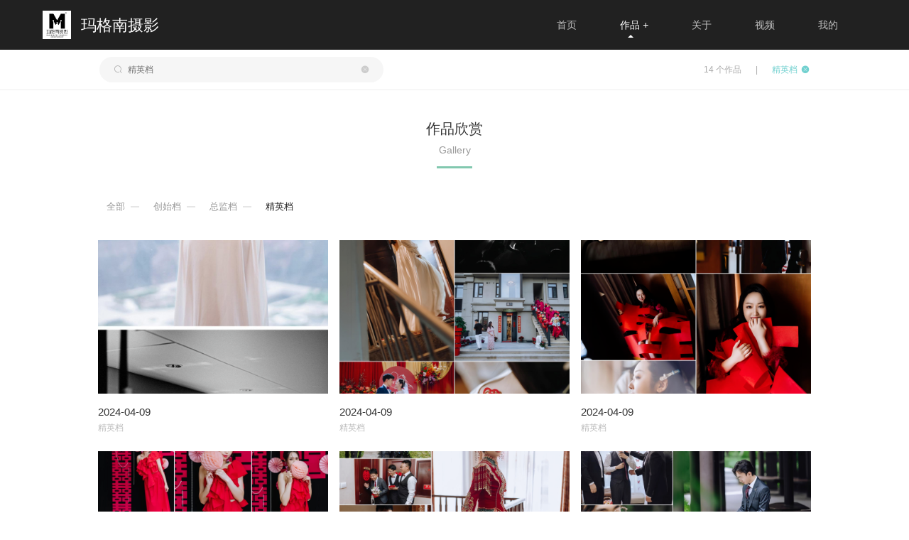

--- FILE ---
content_type: text/html; charset=utf-8
request_url: http://magenan.com/work/list?category_id=3748525
body_size: 10328
content:
<!DOCTYPE html><html><head><title>玛格南摄影</title><meta charSet="UTF-8"/><link rel="stylesheet" href="/static/styles/home.css"/><link rel="stylesheet" href="/static/styles/template7.css"/><link href="https://static.picbling.cn/1.11.0_antd.min.css" rel="stylesheet"/><link href="https://static.picbling.cn/1.6.0_slick.min.css" rel="stylesheet"/><link href="https://at.alicdn.com/t/c/font_1232407_i0hhadstg5e.css" rel="stylesheet"/><link href="https://static.picbling.cn/ajax/libs/slick-carousel/1.6.0/slick-theme.min.css" rel="stylesheet"/><meta name="viewport" content="initial-scale=1, maximum-scale=1,minimum-scale=1.0, viewport-fit=cover"/><meta name="renderer" content="webkit"/><meta name="keywords"/><meta name="description" content="拍摄有温度的照片，记录平凡生活中的美好。每一张照片，都是时光的标本；每一次快门，都是一瞬间的精彩。为你停住时光的脚步，为你扑捉霎那间的极致。一路上有我，伴随着你人生旅途，记录美好的点滴。"/><script src="https://img.picbling.cn/script/track202305102.js?project=pb-homepage-server&amp;version=1.0.2"></script><script type="text/javascript" src="//vm.gtimg.cn/tencentvideo/txp/js/iframe/api.js"></script><script src="https://static.picbling.cn/baidupush.js"></script><link rel="preload" href="/_next/static/css/276ef6a791b785146245.css" as="style"/><link rel="stylesheet" href="/_next/static/css/276ef6a791b785146245.css" data-n-p=""/><link rel="preload" href="/_next/static/css/ab81b126b556c2e1dea7.css" as="style"/><link rel="stylesheet" href="/_next/static/css/ab81b126b556c2e1dea7.css" data-n-p=""/><noscript data-n-css="true"></noscript><link rel="preload" href="/_next/static/chunks/main-56eabf7e5d26461e7d03.js" as="script"/><link rel="preload" href="/_next/static/chunks/webpack-e067438c4cf4ef2ef178.js" as="script"/><link rel="preload" href="/_next/static/chunks/framework.1dba6c2233b05fbf3bc5.js" as="script"/><link rel="preload" href="/_next/static/chunks/10f5b5604d18b6df090a6885080af549f4a541e3.d8d32627c4d0149c41d3.js" as="script"/><link rel="preload" href="/_next/static/chunks/6b1021c56ae2dfb3332915a46aa994e654507363.9b60508603155df314eb.js" as="script"/><link rel="preload" href="/_next/static/chunks/pages/_app-e3e3fbc4857661b01503.js" as="script"/><link rel="preload" href="/_next/static/chunks/4f149b58.cef6e6ee30ae6ed92e93.js" as="script"/><link rel="preload" href="/_next/static/chunks/29107295.b1e7d460d5724627c1e2.js" as="script"/><link rel="preload" href="/_next/static/chunks/ac7bd29fcb20373219c067a661f4e0732c8d2d00.e9a9cf17cad1b9690c94.js" as="script"/><link rel="preload" href="/_next/static/chunks/ac7bd29fcb20373219c067a661f4e0732c8d2d00_CSS.bca366718f045dbe8189.js" as="script"/><link rel="preload" href="/_next/static/chunks/94e881b0a8f0e1a5fc45ddec84395154e91bb777.ac02ef766b44587bb1e0.js" as="script"/><link rel="preload" href="/_next/static/chunks/d953f0d93b3b008fc2a1b2f220cec794e59c01a9.f8d2a50cc10e994484cd.js" as="script"/><link rel="preload" href="/_next/static/chunks/0673961e3d1219276d7002a93ecd593978a00d18.7adeaef6a3a98befbffc.js" as="script"/><link rel="preload" href="/_next/static/chunks/5ff7ce210d8ff8caa7dcdb91eb69aabd40228240.e803005da67deca5ad19.js" as="script"/><link rel="preload" href="/_next/static/chunks/5f4d7a29ff5f45cd669b346387d7f2ab21e85069.d22e5e4c1cd20a0f6a91.js" as="script"/><link rel="preload" href="/_next/static/chunks/5360754fa0991794913767a0d00048cf18c7f711.c0976bc5882e37f55b25.js" as="script"/><link rel="preload" href="/_next/static/chunks/6c9dcdda7de312ee261af10cfb333552e436edb0.08863e7430db1647ccd6.js" as="script"/><link rel="preload" href="/_next/static/chunks/87fafe9b93805c24c4f4f06be81e3487e70f842e.e252c06873d86429fcf0.js" as="script"/><link rel="preload" href="/_next/static/chunks/2b0bb468c43609129b2cf899e2894aa61d4bc49a.ac91fcb8ae3278cb8715.js" as="script"/><link rel="preload" href="/_next/static/chunks/1aa09c5ac5d21979a54177b48d62c56f88f3c4ba.f13202de5b541a50d704.js" as="script"/><link rel="preload" href="/_next/static/chunks/1aa09c5ac5d21979a54177b48d62c56f88f3c4ba_CSS.0a9df40964f45812aedb.js" as="script"/><link rel="preload" href="/_next/static/chunks/pages/workList-2d5b8ca984fff28e3fcc.js" as="script"/></head><body><div id="__next"><div><div></div><div></div><div class="template7_other_container"><div class="template7_nav_wrap"><header class="content"><div class="user_name"><img src="https://img.picbling.cn/7bbde0a0-e5e8-4eb9-b477-bc1d916c36dd.png" class="default_logo" alt=""/><span class="name">玛格南摄影</span></div><ul><li class="navitem"><a href="/" class="nav-a"><span>首页</span></a></li><li class="navitem"><a href="/work/list" class="nav-a active"><span>作品</span><i> +</i></a></li><li class="navitem"><a href="/about" class="nav-a"><span>关于</span></a></li><li class="navitem"><a href="/video" class="nav-a"><span>视频</span></a></li><li class="navitem"><a class="nav-a"><span>我的</span></a></li></ul></header><div class="account_modal_wrap" style="display:none"><div class="account_modal_wrap_content"><div class="account_modal_wrap_wxcode_btn"><p class="account_modal_wrap_wxcode_indent"><span>扫码查看「个人中心」</span></p><div class="acount_modal_sanjiao"></div></div><div class="account_modal_wrap_header" style="padding:30px"><img src="https://api.picbling.com/api/p/user/getWxappQrcodeV3?uuid=cc8b254220f74bad9315616589cbc19f" class="account_modal_wrap_header_wxcode_img"/><p class="account_modal_wrap_header_wxcode_title"><span>微信扫码登录小程序</span></p></div></div></div></div><div class="template7_blog_sitecontent"><div><div class="GuestSliceSearch_guest_slice_search_main__nhZeA GuestSliceSearch_isWhite__1zTZD"><div class="guest_slice_search_content" style="width:83.94%;max-width:calc(1200px - 14vw - 21.344px"><div class="search_content"><div class="search_input"><i class="icon-sousuo icon_tu"></i><input type="text" maxLength="10" value="" placeholder="搜索作品" class="search_input_text"/></div></div><div class="search_right"><span>14<!-- --> <span>个作品</span></span><span><span style="margin:0 20px">|</span><span style="cursor:pointer" class="clear"><span>清除筛选条件</span></span></span></div></div></div><div style="border-top:1px solid #eee"></div><div class="blog_list_nav_wrap"><div class="header_wrap"><div class="header_title"><span>作品欣赏</span></div><div class="header_sub_title">Gallery</div><div class="series_title_border"></div></div><div class="blog_list_category_show styles_category_wrap__1XHei"><div class="styles_menu_items__3L5yJ"><a href="/work/list" class="">全部</a></div><div class="styles_menu_items__3L5yJ"><a href="/work/list?category_id=3748528" class=""><span>创始档</span></a></div><div class="styles_menu_items__3L5yJ"><a href="/work/list?category_id=3748527" class=""><span>总监档</span></a></div><div class="styles_menu_items__3L5yJ"><a href="/work/list?category_id=3748525" class=""><span>精英档</span></a></div></div></div><div class="waterfall_cover_wrap"><div class="list_blog_waterfall"><a class="list_blog_waterfall_wrap"><div class="cover_url_wrap"><div class="cover_url" style="background:url(https://img.picbling.cn/b49191b6-d914-4448-bea7-6632eb598641-rectw800) center/cover no-repeat"></div><div class="cover_url_copy"><div class="work_add"><i class="icon-add11"></i></div></div></div><div><p class="title">2024-04-09</p><p class="sub_title">精英档</p></div></a></div><div class="list_blog_waterfall"><a class="list_blog_waterfall_wrap"><div class="cover_url_wrap"><div class="cover_url" style="background:url(https://img.picbling.cn/10332450-b083-4273-8988-2d29bc00e5fb-rectw800) center/cover no-repeat"></div><div class="cover_url_copy"><div class="work_add"><i class="icon-add11"></i></div></div></div><div><p class="title">2024-04-09</p><p class="sub_title">精英档</p></div></a></div><div class="list_blog_waterfall"><a class="list_blog_waterfall_wrap"><div class="cover_url_wrap"><div class="cover_url" style="background:url(https://img.picbling.cn/1404a152-4386-4ce1-b822-147154a774d4-rectw800) center/cover no-repeat"></div><div class="cover_url_copy"><div class="work_add"><i class="icon-add11"></i></div></div></div><div><p class="title">2024-04-09</p><p class="sub_title">精英档</p></div></a></div><div class="list_blog_waterfall"><a class="list_blog_waterfall_wrap"><div class="cover_url_wrap"><div class="cover_url" style="background:url(https://img.picbling.cn/0785fbc1-7052-4569-9eca-5ce1854a2f02-rectw800) center/cover no-repeat"></div><div class="cover_url_copy"><div class="work_add"><i class="icon-add11"></i></div></div></div><div><p class="title">2024-04-09</p><p class="sub_title">精英档</p></div></a></div><div class="list_blog_waterfall"><a class="list_blog_waterfall_wrap"><div class="cover_url_wrap"><div class="cover_url" style="background:url(https://img.picbling.cn/8a200d2e-9905-4417-901e-42a77fc93082-rectw800) center/cover no-repeat"></div><div class="cover_url_copy"><div class="work_add"><i class="icon-add11"></i></div></div></div><div><p class="title">2024-04-09</p><p class="sub_title">精英档</p></div></a></div><div class="list_blog_waterfall"><a class="list_blog_waterfall_wrap"><div class="cover_url_wrap"><div class="cover_url" style="background:url(https://img.picbling.cn/516ae496-b83c-4573-9339-8958a5ea315e-rectw800) center/cover no-repeat"></div><div class="cover_url_copy"><div class="work_add"><i class="icon-add11"></i></div></div></div><div><p class="title">2024-04-09</p><p class="sub_title">精英档</p></div></a></div><div class="list_blog_waterfall"><a class="list_blog_waterfall_wrap"><div class="cover_url_wrap"><div class="cover_url" style="background:url(https://img.picbling.cn/53947433-6740-41fd-9e26-38f06f8a7eeb-rectw800) center/cover no-repeat"></div><div class="cover_url_copy"><div class="work_add"><i class="icon-add11"></i></div></div></div><div><p class="title">2024-04-09</p><p class="sub_title">精英档</p></div></a></div><div class="list_blog_waterfall"><a class="list_blog_waterfall_wrap"><div class="cover_url_wrap"><div class="cover_url" style="background:url(https://img.picbling.cn/a15a09be-e2f2-4868-81c6-dd591ff5fa42-rectw800) center/cover no-repeat"></div><div class="cover_url_copy"><div class="work_add"><i class="icon-add11"></i></div></div></div><div><p class="title">2024-04-09</p><p class="sub_title">精英档</p></div></a></div><div class="list_blog_waterfall"><a class="list_blog_waterfall_wrap"><div class="cover_url_wrap"><div class="cover_url" style="background:url(https://img.picbling.cn/dff37017-02f6-4331-ae69-1fe7fc68458c-rectw800) center/cover no-repeat"></div><div class="cover_url_copy"><div class="work_add"><i class="icon-add11"></i></div></div></div><div><p class="title">2024-04-09</p><p class="sub_title">精英档</p></div></a></div><div class="list_blog_waterfall"><a class="list_blog_waterfall_wrap"><div class="cover_url_wrap"><div class="cover_url" style="background:url(https://img.picbling.cn/841fb49a-6cc2-4802-8475-550805f1c7d8-rectw800) center/cover no-repeat"></div><div class="cover_url_copy"><div class="work_add"><i class="icon-add11"></i></div></div></div><div><p class="title">2024-04-09</p><p class="sub_title">精英档</p></div></a></div><div class="list_blog_waterfall"><a class="list_blog_waterfall_wrap"><div class="cover_url_wrap"><div class="cover_url" style="background:url(https://img.picbling.cn/6f1f211f-8e42-4328-9c64-7fa128110a8b-rectw800) center/cover no-repeat"></div><div class="cover_url_copy"><div class="work_add"><i class="icon-add11"></i></div></div></div><div><p class="title">2024-04-09</p><p class="sub_title">精英档</p></div></a></div><div class="list_blog_waterfall"><a class="list_blog_waterfall_wrap"><div class="cover_url_wrap"><div class="cover_url" style="background:url(https://img.picbling.cn/efb4858f-c052-4417-bc98-8f0cb6e69317-rectw800) center/cover no-repeat"></div><div class="cover_url_copy"><div class="work_add"><i class="icon-add11"></i></div></div></div><div><p class="title">2024-04-09</p><p class="sub_title">精英档</p></div></a></div><div class="list_blog_waterfall"><a class="list_blog_waterfall_wrap"><div class="cover_url_wrap"><div class="cover_url" style="background:url(https://img.picbling.cn/ba56b64c-4dca-462d-8734-e6a9c5a0627a-rectw800) center/cover no-repeat"></div><div class="cover_url_copy"><div class="work_add"><i class="icon-add11"></i></div></div></div><div><p class="title">2024-04-09</p><p class="sub_title">精英档</p></div></a></div><div class="list_blog_waterfall"><a class="list_blog_waterfall_wrap"><div class="cover_url_wrap"><div class="cover_url" style="background:url(https://img.picbling.cn/638b1c87-d5bf-4043-9b4f-e46514376a60-rectw800) center/cover no-repeat"></div><div class="cover_url_copy"><div class="work_add"><i class="icon-add11"></i></div></div></div><div><p class="title">2024-04-09</p><p class="sub_title">精英档</p></div></a></div></div></div><div style="text-align:center"><div class="paginationContent" style="margin-top:50px"></div></div></div><div class="footer_container"><div class="footer_content" style="background:url(https://img.picbling.cn/c8b02114-b9e5-4036-aa45-0c2f95fa42fe.png-wechatApp800) center/cover no-repeat"><div class="footer_content_copy"></div><div class="footer_content_wrap"><div class="footer_item"><p class="fir_title"><span>联系我们</span></p><p class="sub_title">Contact Us</p></div><div class="footer_item"><p class="title"><span>关注</span></p><div><div class="icon_wrap"><i class="icon-weibo03 weiboBtn"></i></div><div class="icon_wrap"><i class="icon-wechat03 wechatBtn"></i></div><div class="icon_wrap"><i class="icon-xiaohongshu1 wechatBtn" style="font-size:18px"></i></div><div class="icon_wrap"><i class="icon-douyin wechatBtn" style="font-size:18px"></i></div></div></div><div class="footer_item"><p class="title">玛格南摄影</p><div class="detial_info_wrap"><p class="detial_info"><span>微信：</span>15998488824</p><p class="detial_info"><span>电话：</span>15998488824</p></div></div><div class="footer_item"><div><img src="https://img.picbling.cn/2621da22-0937-4e3b-906f-cbc1fe25f0e2.png" alt="" width="100px"/><p><span>微信二维码</span></p></div></div><div class="footer_address" style="margin-left:50%"><p class="detial_info" style="display:flex;flex-wrap:nowrap;width:100%"><span style="flex-shrink:0"><span>地址：</span></span> <span class="textWrapping">大连市西岗区民开巷24号4-1-2<br/></span></p></div></div></div><div class="footer_bar" style="display:flex;justify-content:center;align-items:center"><p class="footer_bar_item">COPYRIGHT (©) <!-- -->玛格南摄影<!-- --> </p><span class="beian_text"><a href="https://beian.miit.gov.cn" class="beian_number" target="_blank"><span></span></a></span><p class="footer_bar_item"><span>拾光盒子提供技术支持</span><a href="https://www.picbling.com/" class="black_color" style="color:#333;padding-left:5px">Login</a></p></div><div style="display:none"><div style="width:100%;height:100%;background:rgba(0,0,0,.45);position:fixed;top:0;left:0;z-index:1000"></div><div style="width:300px;background:#fff;z-index:5000;position:fixed;top:50%;left:50%;-webkit-transform:translate(-50%,-50%);-moz-transform:translate(-50%,-50%);-ms-transform:translate(-50%,-50%);-o-transform:translate(-50%,-50%);transform:translate(-50%,-50%);padding:30px;text-align:center"><div></div><div style="width:190px;margin:0 auto"><img src="https://img.picbling.cn/2621da22-0937-4e3b-906f-cbc1fe25f0e2.png" class="footerWeCode" alt="暂未提供二维码"/></div><div style="display:block;color:rgb(37,36,38);font-size:14px;margin:10px auto 0"><div><div class="center codeText"><span>微信：</span>15998488824</div><div class="center codeText"><span>扫一扫 添加我为微信好友</span></div></div></div></div></div></div></div><div class="ppx_block"></div><div class="account_modal_wrap" style="display:none"><div class="account_modal_wrap_content"><div class="account_modal_wrap_wxcode_btn"><p class="account_modal_wrap_wxcode_indent"><span>这是私密作品</span></p><div class="acount_modal_sanjiao"></div></div><div class="account_modal_wrap_header" style="padding:30px"><img class="account_modal_wrap_header_wxcode_img"/><p class="account_modal_wrap_header_wxcode_title"><span>微信扫码使用密码访问</span></p></div></div></div></div></div><script id="__NEXT_DATA__" type="application/json">{"props":{"pageProps":{"workTotal":14,"workList":[{"id":3647450,"title":"2024-04-09","createdAt":"2024-04-09T07:38:01.000Z","cover_url":"https://img.picbling.cn/b49191b6-d914-4448-bea7-6632eb598641","cover_url_src":"https://img.picbling.cn/_watermark_work_215851_8365b534-d1e9-4c87-b6f6-1f90b2ddde0f.jpeg","work_category_id":3748525,"show_waterfall_flow":0,"description":"一生就这么一次，谈一场以结婚为目的的恋爱吧。不再因为任性而不肯低头，不再因为固执而轻言分手。最后地坚信一次，一直走，就可以到白头。就那样相守，在来往的流年里，岁月安好。惟愿这一生，执子之手，与子偕老！","uuid":"1f8943b9809a4a0e899da03daf6d508a","pwd":null,"dic_series_category":{"id":3748525,"name":"精英档","cover_url":""},"is_show_work_date":0,"member_list":[]},{"id":3647380,"title":"2024-04-09","createdAt":"2024-04-09T07:30:36.000Z","cover_url":"https://img.picbling.cn/10332450-b083-4273-8988-2d29bc00e5fb","cover_url_src":"https://img.picbling.cn/_watermark_work_215851_e0dbe075-d6a7-454c-831c-332f97a17cf9.jpeg","work_category_id":3748525,"show_waterfall_flow":0,"description":"世界多了一个你，而我们多的是一个世界。","uuid":"8d671a36d0bb47f883b2f1c03c1464c8","pwd":null,"dic_series_category":{"id":3748525,"name":"精英档","cover_url":""},"is_show_work_date":0,"member_list":[]},{"id":3647364,"title":"2024-04-09","createdAt":"2024-04-09T07:28:58.000Z","cover_url":"https://img.picbling.cn/1404a152-4386-4ce1-b822-147154a774d4","cover_url_src":"https://img.picbling.cn/_watermark_work_215851_b1666986-a3c3-4045-bdc3-f4dfbe3ef2f9.jpeg","work_category_id":3748525,"show_waterfall_flow":0,"description":"明天的我不是为了探寻整个世界，而是为了爱上世界上唯一的你。","uuid":"66677252a5e54409851081944d8e8fa9","pwd":null,"dic_series_category":{"id":3748525,"name":"精英档","cover_url":""},"is_show_work_date":0,"member_list":[]},{"id":3647341,"title":"2024-04-09","createdAt":"2024-04-09T07:26:30.000Z","cover_url":"https://img.picbling.cn/0785fbc1-7052-4569-9eca-5ce1854a2f02","cover_url_src":"https://img.picbling.cn/_watermark_work_215851_9173acf2-9110-40e3-b35b-cf1dbc6c2622.jpeg","work_category_id":3748525,"show_waterfall_flow":0,"description":"大自然在沉寂中将你等待，野草在你脚下腾起黄昏的薄霭，美丽的百合花在晚风中盛开，在碧绿的草丛和金色的草坪上，我把爱和温柔留在这里，等你来打开。","uuid":"655c30389c944f37883d8fc8caedb532","pwd":null,"dic_series_category":{"id":3748525,"name":"精英档","cover_url":""},"is_show_work_date":0,"member_list":[]},{"id":3647316,"title":"2024-04-09","createdAt":"2024-04-09T07:23:42.000Z","cover_url":"https://img.picbling.cn/8a200d2e-9905-4417-901e-42a77fc93082","cover_url_src":"https://img.picbling.cn/_watermark_work_215851_eb54bb27-6d32-4dff-a548-1ba7ef0133b9.jpeg","work_category_id":3748525,"show_waterfall_flow":0,"description":"可否把我们的爱留在今天，不要在未来某天才想起匆匆那年。","uuid":"29b4ac3195d34d6c998de70c46cda1c9","pwd":null,"dic_series_category":{"id":3748525,"name":"精英档","cover_url":""},"is_show_work_date":0,"member_list":[]},{"id":3647246,"title":"2024-04-09","createdAt":"2024-04-09T07:16:56.000Z","cover_url":"https://img.picbling.cn/516ae496-b83c-4573-9339-8958a5ea315e","cover_url_src":"https://img.picbling.cn/_watermark_work_215851_f026aa46-6b1e-46e8-aa56-601ec9e11906.jpeg","work_category_id":3748525,"show_waterfall_flow":0,"description":"Want to give you a hug,\nlet the world know.","uuid":"35c1a6c9551f4ffa9c74b5f35d2abbd3","pwd":null,"dic_series_category":{"id":3748525,"name":"精英档","cover_url":""},"is_show_work_date":0,"member_list":[]},{"id":3647232,"title":"2024-04-09","createdAt":"2024-04-09T07:15:45.000Z","cover_url":"https://img.picbling.cn/53947433-6740-41fd-9e26-38f06f8a7eeb","cover_url_src":"https://img.picbling.cn/_watermark_work_215851_21743863-df97-4742-b63a-6fe3172d7674.jpeg","work_category_id":3748525,"show_waterfall_flow":0,"description":"阳光，远方。即使是一道最微弱的光，我们也要把它洒向需要温暖的地方，藏在微风里的午后，恬静的你。不要辜负生命中的那些美好时光。","uuid":"4a26cede4dfa44a28dde59dd8c628ce1","pwd":null,"dic_series_category":{"id":3748525,"name":"精英档","cover_url":""},"is_show_work_date":0,"member_list":[]},{"id":3647210,"title":"2024-04-09","createdAt":"2024-04-09T07:13:25.000Z","cover_url":"https://img.picbling.cn/a15a09be-e2f2-4868-81c6-dd591ff5fa42","cover_url_src":"https://img.picbling.cn/_watermark_work_215851_c7da6b6c-7b71-476c-914f-487d5a33119d.jpeg","work_category_id":3748525,"show_waterfall_flow":0,"description":"You are my sunshine my only sunshine\nYou make me happy when skies are gray\nYou'll never know dear how much I love you\nPlease don't take my sunshine away","uuid":"f04f889e0926466b95b2d7f0e8f99ee8","pwd":null,"dic_series_category":{"id":3748525,"name":"精英档","cover_url":""},"is_show_work_date":0,"member_list":[]},{"id":3647201,"title":"2024-04-09","createdAt":"2024-04-09T07:12:23.000Z","cover_url":"https://img.picbling.cn/dff37017-02f6-4331-ae69-1fe7fc68458c","cover_url_src":"https://img.picbling.cn/_watermark_work_215851_fea1adb5-a272-4364-8b2a-c7548ded278a.jpeg","work_category_id":3748525,"show_waterfall_flow":0,"description":"总有一条我们都会成为别人的回忆\n所以尽力让它美好吧","uuid":"3a829e5d537f441f8a86512234edac56","pwd":null,"dic_series_category":{"id":3748525,"name":"精英档","cover_url":""},"is_show_work_date":0,"member_list":[]},{"id":3647194,"title":"2024-04-09","createdAt":"2024-04-09T07:11:43.000Z","cover_url":"https://img.picbling.cn/841fb49a-6cc2-4802-8475-550805f1c7d8","cover_url_src":"https://img.picbling.cn/_watermark_work_215851_23c0fe19-4068-4027-bac3-7b240549339e.jpeg","work_category_id":3748525,"show_waterfall_flow":0,"description":"想跟你在平淡日子里的相濡以沫，\n在寒凉岁月里的安暖相陪，\n在夕阳的余辉中，白发苍苍相互搀扶蹒跚","uuid":"a7b8f43eb2ef4aa0bdc617f6a420a94a","pwd":null,"dic_series_category":{"id":3748525,"name":"精英档","cover_url":""},"is_show_work_date":0,"member_list":[]},{"id":3647173,"title":"2024-04-09","createdAt":"2024-04-09T07:08:37.000Z","cover_url":"https://img.picbling.cn/6f1f211f-8e42-4328-9c64-7fa128110a8b","cover_url_src":"https://img.picbling.cn/_watermark_work_215851_231da034-9d24-4dc7-b53c-26d52eb87572.jpeg","work_category_id":3748525,"show_waterfall_flow":0,"description":"明天的我不是为了探寻整个世界，而是为了爱上世界上唯一的你。","uuid":"cc56b4d14f3d41608ed1e2c929ca9588","pwd":null,"dic_series_category":{"id":3748525,"name":"精英档","cover_url":""},"is_show_work_date":0,"member_list":[]},{"id":3647156,"title":"2024-04-09","createdAt":"2024-04-09T07:06:27.000Z","cover_url":"https://img.picbling.cn/efb4858f-c052-4417-bc98-8f0cb6e69317","cover_url_src":"https://img.picbling.cn/_watermark_work_215851_724008ec-a902-478a-bf41-076b84e87dde.jpeg","work_category_id":3748525,"show_waterfall_flow":0,"description":"其实四季还是一样，只是跟你在一起的时候，秋风也温柔，冬雪也温柔。","uuid":"68ca0ee9747d421e8805c6e759ea2c0f","pwd":null,"dic_series_category":{"id":3748525,"name":"精英档","cover_url":""},"is_show_work_date":0,"member_list":[]},{"id":3647147,"title":"2024-04-09","createdAt":"2024-04-09T07:05:13.000Z","cover_url":"https://img.picbling.cn/ba56b64c-4dca-462d-8734-e6a9c5a0627a","cover_url_src":"https://img.picbling.cn/_watermark_work_215851_1ac6a278-b6d0-4199-bead-d647f1ab9c71.jpeg","work_category_id":3748525,"show_waterfall_flow":0,"description":"Around the galaxy,\nthere are no brighter stars than you.","uuid":"829db886eed645dbb78ebb50db467f33","pwd":null,"dic_series_category":{"id":3748525,"name":"精英档","cover_url":""},"is_show_work_date":0,"member_list":[]},{"id":3647140,"title":"2024-04-09","createdAt":"2024-04-09T07:04:14.000Z","cover_url":"https://img.picbling.cn/638b1c87-d5bf-4043-9b4f-e46514376a60","cover_url_src":"https://img.picbling.cn/_watermark_work_215851_42aa5f9e-8a53-471e-b4e6-72c0ddd9d5de.jpeg","work_category_id":3748525,"show_waterfall_flow":0,"description":"想跟你在平淡日子里的相濡以沫，\n在寒凉岁月里的安暖相陪，\n在夕阳的余辉中，白发苍苍相互搀扶蹒跚","uuid":"a42213ce6e0744a4b3f8dffe987ef285","pwd":null,"dic_series_category":{"id":3748525,"name":"精英档","cover_url":""},"is_show_work_date":0,"member_list":[]}],"photographerInfo":{"id":215851,"homepage_domain":"magenan","homepage_top_domain":"www.magenan.com","location":"辽宁 大连","user_name":"玛格南摄影","phone":"15998488824","avatar_url":"https://img.picbling.cn/d73dc4dd-429b-4847-a233-3db6c6aedda4.png","is_v":1,"vip_end_date":"2026-02-28T02:47:58.000Z","weibo":null,"weibo_name":null,"admin_wx":"15998488824","description":"拍摄有温度的照片，记录平凡生活中的美好。每一张照片，都是时光的标本；每一次快门，都是一瞬间的精彩。为你停住时光的脚步，为你扑捉霎那间的极致。一路上有我，伴随着你人生旅途，记录美好的点滴。","wx_qrcode_url":"https://img.picbling.cn/2621da22-0937-4e3b-906f-cbc1fe25f0e2.png","is_show_phone":1,"contact_number":"15998488824","detail_address":"大连市西岗区民开巷24号4-1-2","senior_vip_type":24,"vip_type":2,"signature":"记录时光中最美的瞬间","uuid":"cc8b254220f74bad9315616589cbc19f","douyin_url":null,"homepage_logo_url":null,"homepage_language":1,"homepage_logo_type":1,"homepage_template_id":7,"homepage_work_list_type":2,"homepage_keywords":null,"homepage_sub_keywords":null,"homepage_video_url":"https://picbling.finder.video.qq.com/?finder-user-name=sphmwRddjbKmS28\u0026feed-id=export%2FUzFfAgtgekIEAQAAAAAA0hgB0XeFFQAAAAstQy6ubaLX4KHWvLEZgBPEw6EwTzxeSOiAzNPgMJoyXU6uZWXb3or5L9mWmZ0j","homepage_video_type":3,"homepage_video_cover_url":"https://img.picbling.cn/cf61fbaf-2e16-4082-a872-6c86083b6c01.png","homepage_show_works":0,"homepage_show_blogs":1,"wxapp_ad_hidden":0,"homepage_beian":null,"show_customer_center":1,"is_lfs":0,"is_pfop":0,"baidu_tongji_key":null,"wxapp_menu_index":null,"wxapp_menu_work":null,"wxapp_menu_series":null,"wxapp_menu_about":null,"wxapp_menu_cs":null,"wxapp_language":1,"is_show_series":0,"wx_principal_name":"西岗区玛格南摄影社","homepage_square_logo_url":"https://img.picbling.cn/7bbde0a0-e5e8-4eb9-b477-bc1d916c36dd.png","xhs_index_url":null,"website_icon_url":null,"tb_user_homepage_team_members":[],"tb_user_description_images":[{"id":20451,"user_id":215851,"url":"https://img.picbling.cn/ad432869-bda4-4bbb-ad70-39ee951e87d3.jpeg","width":343,"height":400,"sequence":0}],"covers":[{"width":1772,"height":1772,"fsize":1011521,"id":4001950,"url":"https://img.picbling.cn/c8b02114-b9e5-4036-aa45-0c2f95fa42fe.png","sequence":1}],"is_show_work_date":0,"is_show_evaluation":0,"is_def_show_evaluation":0,"is_show_consult":1,"is_allow_download_user_cover":0,"is_show_wxapp_index_reserve":0,"work_category_position":1,"series_category_position":1,"storiesList":[],"hostname":"magenan.com"},"state":"Lar","workCategoryList":[{"horizontal_crop":null,"vertical_crop":null,"id":3748528,"name":"创始档","cover_url":"","sequence":0,"horizontal_cover_url":null,"vertical_cover_url":null,"parent_id":null,"sub_name":null,"category_id":3748528,"work_count":10,"dic_series_category":{"id":3748528,"name":"创始档","sub_name":null,"sequence":0,"horizontal_crop":null,"vertical_crop":null,"horizontal_cover_url":null,"vertical_cover_url":null},"childrens":[],"category_ids":[]},{"horizontal_crop":null,"vertical_crop":null,"id":3748527,"name":"总监档","cover_url":"","sequence":1,"horizontal_cover_url":null,"vertical_cover_url":null,"parent_id":null,"sub_name":null,"category_id":3748527,"work_count":15,"dic_series_category":{"id":3748527,"name":"总监档","sub_name":null,"sequence":1,"horizontal_crop":null,"vertical_crop":null,"horizontal_cover_url":null,"vertical_cover_url":null},"childrens":[],"category_ids":[]},{"horizontal_crop":null,"vertical_crop":null,"id":3748525,"name":"精英档","cover_url":"","sequence":2,"horizontal_cover_url":null,"vertical_cover_url":null,"parent_id":null,"sub_name":null,"category_id":3748525,"work_count":14,"dic_series_category":{"id":3748525,"name":"精英档","sub_name":null,"sequence":2,"horizontal_crop":null,"vertical_crop":null,"horizontal_cover_url":null,"vertical_cover_url":null},"childrens":[],"category_ids":[]}],"seriesCategoryList":[{"id":1341499,"name":"婚礼","user_id":215851,"sequence":2,"count":3,"public_count":3,"category_id":1341499,"dic_series_category":{"id":1341499,"name":"婚礼","sequence":2}}],"queryItem":{"category_id":"3748525"},"covers":[{"width":1772,"height":1772,"fsize":1011521,"id":4001950,"url":"https://img.picbling.cn/c8b02114-b9e5-4036-aa45-0c2f95fa42fe.png","sequence":1}],"isDevelopment":false,"member_list":[],"memberId":null,"topWorkList":[],"pageSize":60,"cateGoryCovers":[{"horizontal_crop":null,"vertical_crop":null,"id":3748528,"name":"创始档","cover_url":"https://img.picbling.cn/4192d1af-44f5-424b-b465-e80fc67665a3","sequence":0,"horizontal_cover_url":null,"vertical_cover_url":null,"parent_id":null,"sub_name":null,"tb_user_work_category_relations":[{"id":88320,"user_set_category":1,"createdAt":"2024-04-09T06:27:23.000Z","updatedAt":"2024-04-09T06:27:23.000Z","deletedAt":null,"work_category_id":3748528,"work_id":3646847,"user_id":215851},{"id":88327,"user_set_category":1,"createdAt":"2024-04-09T06:27:59.000Z","updatedAt":"2024-04-09T06:27:59.000Z","deletedAt":null,"work_category_id":3748528,"work_id":3646854,"user_id":215851},{"id":88332,"user_set_category":1,"createdAt":"2024-04-09T06:28:40.000Z","updatedAt":"2024-04-09T06:28:40.000Z","deletedAt":null,"work_category_id":3748528,"work_id":3646858,"user_id":215851},{"id":88338,"user_set_category":1,"createdAt":"2024-04-09T06:29:17.000Z","updatedAt":"2024-04-09T06:29:17.000Z","deletedAt":null,"work_category_id":3748528,"work_id":3646865,"user_id":215851},{"id":88342,"user_set_category":1,"createdAt":"2024-04-09T06:29:49.000Z","updatedAt":"2024-04-09T06:29:49.000Z","deletedAt":null,"work_category_id":3748528,"work_id":3646867,"user_id":215851},{"id":88354,"user_set_category":1,"createdAt":"2024-04-09T06:30:45.000Z","updatedAt":"2024-04-09T06:30:45.000Z","deletedAt":null,"work_category_id":3748528,"work_id":3646876,"user_id":215851},{"id":88369,"user_set_category":1,"createdAt":"2024-04-09T06:32:07.000Z","updatedAt":"2024-04-09T06:32:07.000Z","deletedAt":null,"work_category_id":3748528,"work_id":3646887,"user_id":215851},{"id":88395,"user_set_category":1,"createdAt":"2024-04-09T06:34:24.000Z","updatedAt":"2024-04-09T06:34:24.000Z","deletedAt":null,"work_category_id":3748528,"work_id":3646905,"user_id":215851},{"id":88452,"user_set_category":1,"createdAt":"2024-04-09T06:39:09.000Z","updatedAt":"2024-04-09T06:39:09.000Z","deletedAt":null,"work_category_id":3748528,"work_id":3646938,"user_id":215851},{"id":88463,"user_set_category":1,"createdAt":"2024-04-09T06:40:39.000Z","updatedAt":"2024-04-09T06:40:39.000Z","deletedAt":null,"work_category_id":3748528,"work_id":3646948,"user_id":215851}],"category_id":3748528,"category_name":"创始档","work_count":10,"childrens":[],"cover_url_src":"https://img.picbling.cn/_watermark_work_215851_09a99502-cdcd-4c56-a490-78750726cb70.jpeg","vertical_crop_url":null,"horizontal_crop_url":null,"dic_series_category":{"id":3748528,"name":"创始档","sub_name":null,"sequence":0,"horizontal_crop":null,"vertical_crop":null,"horizontal_cover_url":null,"vertical_cover_url":null,"horizontal_crop_url":null,"vertical_crop_url":null},"child_has_work":false,"ids":[3748528]},{"horizontal_crop":null,"vertical_crop":null,"id":3748527,"name":"总监档","cover_url":"https://img.picbling.cn/177dc800-a377-4f1c-a3bb-bd37b65e9d3e","sequence":1,"horizontal_cover_url":null,"vertical_cover_url":null,"parent_id":null,"sub_name":null,"tb_user_work_category_relations":[{"id":88497,"user_set_category":1,"createdAt":"2024-04-09T06:43:49.000Z","updatedAt":"2024-04-09T06:43:49.000Z","deletedAt":null,"work_category_id":3748527,"work_id":3646971,"user_id":215851},{"id":88507,"user_set_category":1,"createdAt":"2024-04-09T06:44:26.000Z","updatedAt":"2024-04-09T06:44:26.000Z","deletedAt":null,"work_category_id":3748527,"work_id":3646980,"user_id":215851},{"id":88516,"user_set_category":1,"createdAt":"2024-04-09T06:45:49.000Z","updatedAt":"2024-04-09T06:45:49.000Z","deletedAt":null,"work_category_id":3748527,"work_id":3646987,"user_id":215851},{"id":88529,"user_set_category":1,"createdAt":"2024-04-09T06:46:42.000Z","updatedAt":"2024-04-09T06:46:42.000Z","deletedAt":null,"work_category_id":3748527,"work_id":3646999,"user_id":215851},{"id":88582,"user_set_category":1,"createdAt":"2024-04-09T06:53:18.000Z","updatedAt":"2024-04-09T06:53:18.000Z","deletedAt":null,"work_category_id":3748527,"work_id":3647043,"user_id":215851},{"id":88591,"user_set_category":1,"createdAt":"2024-04-09T06:54:12.000Z","updatedAt":"2024-04-09T06:54:12.000Z","deletedAt":null,"work_category_id":3748527,"work_id":3647051,"user_id":215851},{"id":88601,"user_set_category":1,"createdAt":"2024-04-09T06:54:45.000Z","updatedAt":"2024-04-09T06:54:45.000Z","deletedAt":null,"work_category_id":3748527,"work_id":3647062,"user_id":215851},{"id":88609,"user_set_category":1,"createdAt":"2024-04-09T06:55:32.000Z","updatedAt":"2024-04-09T06:55:32.000Z","deletedAt":null,"work_category_id":3748527,"work_id":3647067,"user_id":215851},{"id":88618,"user_set_category":1,"createdAt":"2024-04-09T06:56:14.000Z","updatedAt":"2024-04-09T06:56:14.000Z","deletedAt":null,"work_category_id":3748527,"work_id":3647075,"user_id":215851},{"id":88627,"user_set_category":1,"createdAt":"2024-04-09T06:57:17.000Z","updatedAt":"2024-04-09T06:57:17.000Z","deletedAt":null,"work_category_id":3748527,"work_id":3647084,"user_id":215851},{"id":88640,"user_set_category":1,"createdAt":"2024-04-09T06:58:28.000Z","updatedAt":"2024-04-09T06:58:28.000Z","deletedAt":null,"work_category_id":3748527,"work_id":3647095,"user_id":215851},{"id":88652,"user_set_category":1,"createdAt":"2024-04-09T06:59:19.000Z","updatedAt":"2024-04-09T06:59:19.000Z","deletedAt":null,"work_category_id":3748527,"work_id":3647107,"user_id":215851},{"id":88658,"user_set_category":1,"createdAt":"2024-04-09T07:00:04.000Z","updatedAt":"2024-04-09T07:00:04.000Z","deletedAt":null,"work_category_id":3748527,"work_id":3647113,"user_id":215851},{"id":88663,"user_set_category":1,"createdAt":"2024-04-09T07:00:59.000Z","updatedAt":"2024-04-09T07:00:59.000Z","deletedAt":null,"work_category_id":3748527,"work_id":3647118,"user_id":215851},{"id":88682,"user_set_category":1,"createdAt":"2024-04-09T07:03:17.000Z","updatedAt":"2024-04-09T07:03:17.000Z","deletedAt":null,"work_category_id":3748527,"work_id":3647132,"user_id":215851}],"category_id":3748527,"category_name":"总监档","work_count":15,"childrens":[],"cover_url_src":"https://img.picbling.cn/_watermark_work_215851_9a2d4023-7c7d-4742-8490-77ea3e9629e5.jpeg","vertical_crop_url":null,"horizontal_crop_url":null,"dic_series_category":{"id":3748527,"name":"总监档","sub_name":null,"sequence":1,"horizontal_crop":null,"vertical_crop":null,"horizontal_cover_url":null,"vertical_cover_url":null,"horizontal_crop_url":null,"vertical_crop_url":null},"child_has_work":false,"ids":[3748527]},{"horizontal_crop":null,"vertical_crop":null,"id":3748525,"name":"精英档","cover_url":"https://img.picbling.cn/b49191b6-d914-4448-bea7-6632eb598641","sequence":2,"horizontal_cover_url":null,"vertical_cover_url":null,"parent_id":null,"sub_name":null,"tb_user_work_category_relations":[{"id":88691,"user_set_category":1,"createdAt":"2024-04-09T07:04:14.000Z","updatedAt":"2024-04-09T07:04:14.000Z","deletedAt":null,"work_category_id":3748525,"work_id":3647140,"user_id":215851},{"id":88699,"user_set_category":1,"createdAt":"2024-04-09T07:05:13.000Z","updatedAt":"2024-04-09T07:05:13.000Z","deletedAt":null,"work_category_id":3748525,"work_id":3647147,"user_id":215851},{"id":88709,"user_set_category":1,"createdAt":"2024-04-09T07:06:27.000Z","updatedAt":"2024-04-09T07:06:27.000Z","deletedAt":null,"work_category_id":3748525,"work_id":3647156,"user_id":215851},{"id":88729,"user_set_category":1,"createdAt":"2024-04-09T07:08:37.000Z","updatedAt":"2024-04-09T07:08:37.000Z","deletedAt":null,"work_category_id":3748525,"work_id":3647173,"user_id":215851},{"id":88751,"user_set_category":1,"createdAt":"2024-04-09T07:11:43.000Z","updatedAt":"2024-04-09T07:11:43.000Z","deletedAt":null,"work_category_id":3748525,"work_id":3647194,"user_id":215851},{"id":88758,"user_set_category":1,"createdAt":"2024-04-09T07:12:23.000Z","updatedAt":"2024-04-09T07:12:23.000Z","deletedAt":null,"work_category_id":3748525,"work_id":3647201,"user_id":215851},{"id":88767,"user_set_category":1,"createdAt":"2024-04-09T07:13:25.000Z","updatedAt":"2024-04-09T07:13:25.000Z","deletedAt":null,"work_category_id":3748525,"work_id":3647210,"user_id":215851},{"id":88791,"user_set_category":1,"createdAt":"2024-04-09T07:15:45.000Z","updatedAt":"2024-04-09T07:15:45.000Z","deletedAt":null,"work_category_id":3748525,"work_id":3647232,"user_id":215851},{"id":88806,"user_set_category":1,"createdAt":"2024-04-09T07:16:56.000Z","updatedAt":"2024-04-09T07:16:56.000Z","deletedAt":null,"work_category_id":3748525,"work_id":3647246,"user_id":215851},{"id":88877,"user_set_category":1,"createdAt":"2024-04-09T07:23:42.000Z","updatedAt":"2024-04-09T07:23:42.000Z","deletedAt":null,"work_category_id":3748525,"work_id":3647316,"user_id":215851},{"id":88903,"user_set_category":1,"createdAt":"2024-04-09T07:26:30.000Z","updatedAt":"2024-04-09T07:26:30.000Z","deletedAt":null,"work_category_id":3748525,"work_id":3647341,"user_id":215851},{"id":88930,"user_set_category":1,"createdAt":"2024-04-09T07:28:58.000Z","updatedAt":"2024-04-09T07:28:58.000Z","deletedAt":null,"work_category_id":3748525,"work_id":3647364,"user_id":215851},{"id":88946,"user_set_category":1,"createdAt":"2024-04-09T07:30:36.000Z","updatedAt":"2024-04-09T07:30:36.000Z","deletedAt":null,"work_category_id":3748525,"work_id":3647380,"user_id":215851},{"id":89033,"user_set_category":1,"createdAt":"2024-04-09T07:38:01.000Z","updatedAt":"2024-04-09T07:38:01.000Z","deletedAt":null,"work_category_id":3748525,"work_id":3647450,"user_id":215851}],"category_id":3748525,"category_name":"精英档","work_count":14,"childrens":[],"cover_url_src":"https://img.picbling.cn/_watermark_work_215851_8365b534-d1e9-4c87-b6f6-1f90b2ddde0f.jpeg","vertical_crop_url":null,"horizontal_crop_url":null,"dic_series_category":{"id":3748525,"name":"精英档","sub_name":null,"sequence":2,"horizontal_crop":null,"vertical_crop":null,"horizontal_cover_url":null,"vertical_cover_url":null,"horizontal_crop_url":null,"vertical_crop_url":null},"child_has_work":false,"ids":[3748525]}],"goryCoversTotal":3,"categoryList":[{"horizontal_crop":null,"vertical_crop":null,"id":3748528,"name":"创始档","cover_url":"","sequence":0,"horizontal_cover_url":null,"vertical_cover_url":null,"parent_id":null,"sub_name":null,"category_id":3748528,"work_count":10,"dic_series_category":{"id":3748528,"name":"创始档","sub_name":null,"sequence":0,"horizontal_crop":null,"vertical_crop":null,"horizontal_cover_url":null,"vertical_cover_url":null},"childrens":[],"category_ids":[]},{"horizontal_crop":null,"vertical_crop":null,"id":3748527,"name":"总监档","cover_url":"","sequence":1,"horizontal_cover_url":null,"vertical_cover_url":null,"parent_id":null,"sub_name":null,"category_id":3748527,"work_count":15,"dic_series_category":{"id":3748527,"name":"总监档","sub_name":null,"sequence":1,"horizontal_crop":null,"vertical_crop":null,"horizontal_cover_url":null,"vertical_cover_url":null},"childrens":[],"category_ids":[]},{"horizontal_crop":null,"vertical_crop":null,"id":3748525,"name":"精英档","cover_url":"","sequence":2,"horizontal_cover_url":null,"vertical_cover_url":null,"parent_id":null,"sub_name":null,"category_id":3748525,"work_count":14,"dic_series_category":{"id":3748525,"name":"精英档","sub_name":null,"sequence":2,"horizontal_crop":null,"vertical_crop":null,"horizontal_cover_url":null,"vertical_cover_url":null},"childrens":[],"category_ids":[]}]},"__N_SSP":true},"page":"/workList","query":{"category_id":"3748525"},"buildId":"J32kFQ4HoL56frqcsZjBV","isFallback":false,"gssp":true,"customServer":true,"appGip":true,"head":[["title",{"children":"玛格南摄影"}],["meta",{"charSet":"UTF-8"}],["link",{"rel":"stylesheet","href":"/static/styles/home.css"}],["link",{"rel":"stylesheet","href":"/static/styles/template7.css"}],["link",{"href":"https://static.picbling.cn/1.11.0_antd.min.css","rel":"stylesheet"}],["link",{"href":"https://static.picbling.cn/1.6.0_slick.min.css","rel":"stylesheet"}],["link",{"href":"https://at.alicdn.com/t/c/font_1232407_i0hhadstg5e.css","rel":"stylesheet"}],["link",{"href":"https://static.picbling.cn/ajax/libs/slick-carousel/1.6.0/slick-theme.min.css","rel":"stylesheet"}],["meta",{"name":"viewport","content":"initial-scale=1, maximum-scale=1,minimum-scale=1.0, viewport-fit=cover"}],["meta",{"name":"renderer","content":"webkit"}],["meta",{"name":"keywords","content":null}],["meta",{"name":"description","content":"拍摄有温度的照片，记录平凡生活中的美好。每一张照片，都是时光的标本；每一次快门，都是一瞬间的精彩。为你停住时光的脚步，为你扑捉霎那间的极致。一路上有我，伴随着你人生旅途，记录美好的点滴。"}],["script",{"src":"https://img.picbling.cn/script/track202305102.js?project=pb-homepage-server\u0026version=1.0.2"}],["script",{"type":"text/javascript","src":"//vm.gtimg.cn/tencentvideo/txp/js/iframe/api.js"}],["script",{"src":"https://static.picbling.cn/baidupush.js"}]]}</script><script nomodule="" src="/_next/static/chunks/polyfills-3e6ac677035d93000e03.js"></script><script src="/_next/static/chunks/main-56eabf7e5d26461e7d03.js" async=""></script><script src="/_next/static/chunks/webpack-e067438c4cf4ef2ef178.js" async=""></script><script src="/_next/static/chunks/framework.1dba6c2233b05fbf3bc5.js" async=""></script><script src="/_next/static/chunks/10f5b5604d18b6df090a6885080af549f4a541e3.d8d32627c4d0149c41d3.js" async=""></script><script src="/_next/static/chunks/6b1021c56ae2dfb3332915a46aa994e654507363.9b60508603155df314eb.js" async=""></script><script src="/_next/static/chunks/pages/_app-e3e3fbc4857661b01503.js" async=""></script><script src="/_next/static/chunks/4f149b58.cef6e6ee30ae6ed92e93.js" async=""></script><script src="/_next/static/chunks/29107295.b1e7d460d5724627c1e2.js" async=""></script><script src="/_next/static/chunks/ac7bd29fcb20373219c067a661f4e0732c8d2d00.e9a9cf17cad1b9690c94.js" async=""></script><script src="/_next/static/chunks/ac7bd29fcb20373219c067a661f4e0732c8d2d00_CSS.bca366718f045dbe8189.js" async=""></script><script src="/_next/static/chunks/94e881b0a8f0e1a5fc45ddec84395154e91bb777.ac02ef766b44587bb1e0.js" async=""></script><script src="/_next/static/chunks/d953f0d93b3b008fc2a1b2f220cec794e59c01a9.f8d2a50cc10e994484cd.js" async=""></script><script src="/_next/static/chunks/0673961e3d1219276d7002a93ecd593978a00d18.7adeaef6a3a98befbffc.js" async=""></script><script src="/_next/static/chunks/5ff7ce210d8ff8caa7dcdb91eb69aabd40228240.e803005da67deca5ad19.js" async=""></script><script src="/_next/static/chunks/5f4d7a29ff5f45cd669b346387d7f2ab21e85069.d22e5e4c1cd20a0f6a91.js" async=""></script><script src="/_next/static/chunks/5360754fa0991794913767a0d00048cf18c7f711.c0976bc5882e37f55b25.js" async=""></script><script src="/_next/static/chunks/6c9dcdda7de312ee261af10cfb333552e436edb0.08863e7430db1647ccd6.js" async=""></script><script src="/_next/static/chunks/87fafe9b93805c24c4f4f06be81e3487e70f842e.e252c06873d86429fcf0.js" async=""></script><script src="/_next/static/chunks/2b0bb468c43609129b2cf899e2894aa61d4bc49a.ac91fcb8ae3278cb8715.js" async=""></script><script src="/_next/static/chunks/1aa09c5ac5d21979a54177b48d62c56f88f3c4ba.f13202de5b541a50d704.js" async=""></script><script src="/_next/static/chunks/1aa09c5ac5d21979a54177b48d62c56f88f3c4ba_CSS.0a9df40964f45812aedb.js" async=""></script><script src="/_next/static/chunks/pages/workList-2d5b8ca984fff28e3fcc.js" async=""></script><script src="/_next/static/J32kFQ4HoL56frqcsZjBV/_buildManifest.js" async=""></script><script src="/_next/static/J32kFQ4HoL56frqcsZjBV/_ssgManifest.js" async=""></script></body></html>

--- FILE ---
content_type: application/javascript; charset=UTF-8
request_url: http://magenan.com/_next/static/chunks/pages/workList-2d5b8ca984fff28e3fcc.js
body_size: 4740
content:
_N_E=(window.webpackJsonp_N_E=window.webpackJsonp_N_E||[]).push([[44],{GFZX:function(t,e,i){(window.__NEXT_P=window.__NEXT_P||[]).push(["/workList",function(){return i("XOcG")}])},XOcG:function(t,e,i){"use strict";i.r(e),function(t){i.d(e,"__N_SSP",(function(){return et})),i.d(e,"default",(function(){return it}));var o=i("o0o1"),r=i.n(o),a=i("HaE+"),s=i("1OyB"),n=i("vuIU"),l=i("Ji7U"),h=i("md7G"),c=i("foSv"),p=i("q1tI"),m=i.n(p),d=i("xHB5"),k=i("JRPe"),y=i("/lV4"),u=i("TSYQ"),g=i.n(u),W=i("TC3K"),w=i("CEhR"),_=i("vbm+"),L=(i("bQcY"),i("QEvk")),x=i("XB6D"),v=i("3SH3"),b=i("a6Sk"),I=i("1WnL"),S=i("LdbT"),f=i("E+rh"),C=i("FqH7"),T=i("QF0W"),N=i("DPvl"),P=i("utD5"),q=i("QteN"),B=i("4Hk1"),O=i("ZF9M"),j=i("wLzG"),F=i("dEyt"),G=i("+Z8Y"),A=i("5UmA"),V=i("8lYe"),D=i("oo0P"),E=i("7zA4"),R=i("b7+I"),U=i("rccU"),H=i("Unh4"),X=i("hBHk"),z=i("91bt"),J=i("f+SW"),M=i("Bmdx"),Q=i("DsMw"),Z=i("SzPT"),K=i("Uatv"),Y=i("JirV"),$=m.a.createElement;function tt(t){var e=function(){if("undefined"===typeof Reflect||!Reflect.construct)return!1;if(Reflect.construct.sham)return!1;if("function"===typeof Proxy)return!0;try{return Date.prototype.toString.call(Reflect.construct(Date,[],(function(){}))),!0}catch(t){return!1}}();return function(){var i,o=Object(c.a)(t);if(e){var r=Object(c.a)(this).constructor;i=Reflect.construct(o,arguments,r)}else i=o.apply(this,arguments);return Object(h.a)(this,i)}}t.Intl=i("FoZm");var et=!0,it=function(t){Object(l.a)(i,t);var e=tt(i);function i(t){var o;return Object(s.a)(this,i),(o=e.call(this,t)).state={isVipBlockShow:t.photographerInfo&&!t.photographerInfo.is_v&&t.photographerInfo.vip_end_date,photographerInfo:t.photographerInfo,canDownload:!1,clientWidth:955,privateWorkUrl:null,current:t.queryItem.page||1,showType:t.queryItem.showType||1,isOpenSearch:!1},o}return Object(n.a)(i,[{key:"componentDidMount",value:function(){this.setState({clientWidth:document.body.clientWidth})}},{key:"showTypeListFn",value:function(){var t=this,e=this.state.showType,i=1===Number(e)?"\u6309\u5408\u96c6\u5c55\u793a":"\u6309\u5ba2\u7247\u5c55\u793a";return $("div",{className:"workList-header",style:{paddingRight:"7%"}},$("div",{className:"title-style"},$("p",null,"\u98ce\u683c\u6848\u4f8b"),$("p",null,"Style")),$("div",{className:"show-type"},$("p",null,i),$("div",{className:"show-type-list"},[{id:1,name:"\u6309\u5408\u96c6\u5c55\u793a"},{id:2,name:"\u6309\u5ba2\u7247\u5c55\u793a"}].map((function(i,o){return $("div",{key:o,onClick:function(){return t.handleShowTypeClick(i.id)},className:g()("show-type-item",{active:Number(e)===o+1})},i.name)})))))}},{key:"SmlShowTypeListFn",value:function(){var t=this,e=this.state.showType,i=1!==Number(e)?"icon-fenleixianshi":"icon-kepianxianshi",o=1!==Number(e)?1:2;return $("div",{onClick:function(){return t.handleShowTypeClick(o)},className:"workList-sml-toggel"},$("i",{className:i}))}},{key:"setSliceOpen",value:function(t){this.setState({isOpenSearch:t})}},{key:"SmlShowSearchFn",value:function(){var t=this,e=arguments.length>0&&void 0!==arguments[0]?arguments[0]:{},i=this.state,o=i.isOpenSearch,r=i.photographerInfo,a=this.props,s=a.queryItem,n=a.categoryList,l=5===Number(null===r||void 0===r?void 0:r.homepage_template_id)||10===Number(null===r||void 0===r?void 0:r.homepage_template_id);return $(m.a.Fragment,null,$("div",{onClick:function(){t.setSliceOpen(!0)},className:"sml-search-button"},$("i",{className:"icon-sousuo"})),$(K.a,{isDark:l,setSliceOpen:function(e){t.setSliceOpen(e)},isOpenSearch:o,queryItem:s,categoryList:n,photographerInfo:r}),s.isSearch&&$(Y.a,{smlEchoStyle:e,setSliceOpen:function(e){t.setSliceOpen(e)},isDark:l,queryItem:s,categoryList:n,photographerInfo:r}))}},{key:"handleShowTypeClick",value:function(t){var e=Object.assign({},this.props.queryItem);e.showType=t,delete e.isSearch,delete e.page,delete e.category_id,delete e.keyword,delete e.memberId;var i=Object.keys(e).map((function(t){return t+"="+e[t]})).join("&");window.location.href="/work/list?"+i}},{key:"onPageChange",value:function(t,e){this.setState({current:t});var i=Object.assign({},this.props.queryItem);i.page=t;var o=Object.keys(i).map((function(t){return t+"="+i[t]})).join("&");window.location.href="/work/list?"+o}},{key:"setPagination",value:function(){var t=this,e=this.state,i=e.current,o=e.photographerInfo,r=5===Number(null===o||void 0===o?void 0:o.homepage_template_id)||10===Number(null===o||void 0===o?void 0:o.homepage_template_id),a=this.props,s=a.pageSize,n=a.workTotal;return $("div",{style:{textAlign:"center"}},$(M.a,{total:Number(n),current:Number(i),pageSize:s,isDarkMode:r,onPageChange:function(e,i){t.onPageChange(e,i)}}))}},{key:"getCurrentContent",value:function(t){switch(t){case 1:return this.renderTemplate1();case 2:return this.renderTemplate2();case 3:return this.renderTemplate3();case 4:return this.renderTemplate4();case 5:return this.renderTemplate5();case 6:return this.renderTemplate6();case 7:return this.renderTemplate7();case 8:return this.renderTemplate8();case 9:return this.renderTemplate9();case 10:return this.renderTemplate10();default:return this.renderTemplate1()}}},{key:"handleClickWork",value:function(t){window.open("/work/"+t.uuid)||(window.location.href="/work/"+t.uuid)}},{key:"handleCategoryClick",value:function(t){var e=Object.assign({},this.props.queryItem);e.category_id=t.category_id,e.page=1;var i=Object.keys(e).map((function(t){return t+"="+e[t]})).join("&");window.location.href="/work/list?"+i}},{key:"handleCompilationClick",value:function(t){var e=Object.assign({},this.props.queryItem);e.showType=2,e.page=1,e.category_id=t.id||"";var i=Object.keys(e).map((function(t){return t+"="+e[t]})).join("&");window.location.href="/work/list?"+i}},{key:"renderTemplate1",value:function(){var t=this.props,e=t.workList,i=t.state,o=t.topWorkList,r=t.workCategoryList,a=t.seriesCategoryList,s=(t.member_list,t.memberId),n=t.queryItem,l=t.workTotal,h=(t.counts,t.categoryList),c=this.state.photographerInfo,p=$("div",{style:{marginTop:"30px",borderTop:"1px solid #eee"}},"Sml"!==i&&$(Z.a,{containerStyle:{maxWidth:"800px"},isWhite:!0,categoryList:h,memberId:s,queryItem:n,photographerInfo:c,counts:l}),$(_.a,{clickWork:this.handleClickWork.bind(this),topWorkList:o,onPlay:this.handlePlayWorkClick.bind(this),workList:e}));return 2===c.homepage_work_list_type?p=$("div",{style:{marginTop:"30px"}},"Sml"!==i&&$(Z.a,{containerStyle:{width:"calc(86% - 4px)",maxWidth:"calc(1196px - 14%)",marginBottom:"20px"},isWhite:!0,categoryList:h,memberId:s,queryItem:n,photographerInfo:c,counts:l}),$(L.a,{clickWork:this.handleClickWork.bind(this),topWorkList:o,workList:e,state:i})):3===c.homepage_work_list_type?p=$("div",{style:"Sml"!=i?{marginTop:"30px",borderTop:"1px solid #eee"}:{}},"Sml"!==i&&$(Z.a,{containerStyle:{width:"calc(86% - 4px)",maxWidth:"calc(1196px - 14%)",marginBottom:"20px"},isWhite:!0,categoryList:h,memberId:s,queryItem:n,photographerInfo:c,counts:l}),$(x.a,{clickWork:this.handleClickWork.bind(this),topWorkList:o,workList:e,state:i,onPlay:this.handlePlayWorkClick.bind(this),containerWidth:.86*this.state.clientWidth-4,containerStyle:{maxWidth:"calc(1196px - 14%)"}})):4===c.homepage_work_list_type&&(p=$("div",{style:"Sml"!=i?{marginTop:"30px",borderTop:"1px solid #eee"}:{}},"Sml"!==i&&$(Z.a,{containerStyle:{width:"calc(86% - 4px)",maxWidth:"calc(1196px - 14%)",marginBottom:"20px"},isWhite:!0,categoryList:h,memberId:s,queryItem:n,photographerInfo:c,counts:l}),$(f.a,{clickWork:this.handleClickWork.bind(this),topWorkList:o,workList:e,state:i}))),$("div",{className:"homeContainer"},$(P.a,{photographerInfo:c,state:i,active:"NAV_BLOG",workCategoryList:r,seriesCategoryList:a}),$("div",{className:"min_content"},"Sml"===i&&this.SmlShowSearchFn({marginTop:"10px"}),p," ",this.setPagination()),$(V.a,{photographerInfo:c,state:i}))}},{key:"renderTemplate2",value:function(){var t=this.props,e=t.workList,i=t.state,o=t.topWorkList,r=t.workCategoryList,a=t.seriesCategoryList,s=(t.member_list,t.memberId),n=t.queryItem,l=t.workTotal,h=t.categoryList,c=this.state.photographerInfo,p=$("div",null,"Sml"!==i&&$(Z.a,{containerStyle:{maxWidth:"800px"},isWhite:!0,categoryList:h,memberId:s,queryItem:n,photographerInfo:c,counts:l}),$("div",{style:{borderTop:"1px solid #eee"}}),$(_.a,{clickWork:this.handleClickWork.bind(this),topWorkList:o,scrollParent:".template2_right_content_wrap",onPlay:this.handlePlayWorkClick.bind(this),workList:e}));return 2===c.homepage_work_list_type?p=$("div",null,"Sml"!==i&&$(Z.a,{containerStyle:{maxWidth:"calc(1152px - 14%)"},isWhite:!0,categoryList:h,memberId:s,queryItem:n,photographerInfo:c,counts:l}),$("div",{className:"template2_work_list_wrap"},$(L.a,{clickWork:this.handleClickWork.bind(this),topWorkList:o,scrollParent:".template2_right_content_wrap",workList:e,state:i}))):3===c.homepage_work_list_type?p=$("div",null,"Sml"!==i&&$(Z.a,{containerStyle:{maxWidth:"calc(1152px - 14%)"},isWhite:!0,categoryList:h,memberId:s,queryItem:n,photographerInfo:c,counts:l}),$("div",{style:{borderTop:"1px solid #eee"}}),$(v.a,{clickWork:this.handleClickWork.bind(this),topWorkList:o,workList:e,state:i,onPlay:this.handlePlayWorkClick.bind(this),containerStyle:{marginTop:"20px",maxWidth:"calc(1152px - 14%)"},containerWidth:955})):4===c.homepage_work_list_type&&(p=$("div",null,"Sml"!==i&&$(Z.a,{containerStyle:{maxWidth:"calc(1200px - 14%)"},isWhite:!0,categoryList:h,memberId:s,queryItem:n,photographerInfo:c,counts:l}),$("div",{style:{borderTop:"1px solid #eee",paddingBottom:"20px"}}),$(C.a,{clickWork:this.handleClickWork.bind(this),topWorkList:o,workList:e,state:i}))),$("div",{className:"template2_container template2_inner_main"},$(q.a,{queryItem:n,photographerInfo:c,active:"NAV_BLOG",state:i,workCategoryList:r,seriesCategoryList:a}),$("div",{className:"template2_right_content_wrap"},"Sml"===i&&this.SmlShowSearchFn({marginTop:"20px"}),p,this.setPagination(),$("div",{className:"template2_inner_footer"},$(V.a,{photographerInfo:c}))))}},{key:"renderTemplate3",value:function(){var t=this.props,e=t.workList,i=t.state,o=t.topWorkList,r=t.workCategoryList,a=t.seriesCategoryList,s=(t.member_list,t.memberId),n=t.queryItem,l=t.workTotal,h=t.categoryList,c=this.state.photographerInfo,p={marginTop:"20px"},m=$("div",null,"Sml"!==i&&$(Z.a,{containerStyle:{maxWidth:"800px"},isWhite:!0,categoryList:h,memberId:s,queryItem:n,photographerInfo:c,counts:l}),$(_.a,{clickWork:this.handleClickWork.bind(this),topWorkList:o,onPlay:this.handlePlayWorkClick.bind(this),workList:e}));return 2===c.homepage_work_list_type?m=$("div",null,"Sml"!==i&&$(Z.a,{containerStyle:{width:"calc(86% - 4px)",maxWidth:"calc(1200px - 14%)"},isWhite:!0,categoryList:h,memberId:s,queryItem:n,photographerInfo:c,counts:l}),$(L.a,{clickWork:this.handleClickWork.bind(this),topWorkList:o,workList:e,state:i})):3===c.homepage_work_list_type?(p={marginTop:"20px",marginBottom:"10px"},m=$("div",null,"Sml"!==i&&$(Z.a,{containerStyle:{width:"calc(86% - 4px)",maxWidth:"calc(1200px - 14%)"},isWhite:!0,categoryList:h,memberId:s,queryItem:n,photographerInfo:c,counts:l}),$(x.a,{clickWork:this.handleClickWork.bind(this),topWorkList:o,workList:e,state:i,onPlay:this.handlePlayWorkClick.bind(this),containerStyle:{marginTop:"20px",maxWidth:"calc(1200px - 14%)"},containerWidth:.86*this.state.clientWidth-4}))):4===c.homepage_work_list_type&&(p={marginTop:"20px",marginBottom:"10px"},m=$("div",null,"Sml"!==i&&$(Z.a,{containerStyle:{width:"calc(86% - 4px)",maxWidth:"calc(1200px - 14%)",marginBottom:"20px"},isWhite:!0,categoryList:h,memberId:s,queryItem:n,photographerInfo:c,counts:l}),$(f.a,{clickWork:this.handleClickWork.bind(this),topWorkList:o,workList:e,state:i}))),$("div",{className:"homeContainer"},$(B.a,{photographerInfo:c,state:i,active:"NAV_BLOG",workCategoryList:r,seriesCategoryList:a}),$("div",{className:"min_content"},"Sml"===i&&this.SmlShowSearchFn(p),m," ",this.setPagination()),$(V.a,{photographerInfo:c,state:i}))}},{key:"renderTemplate4",value:function(){var t=this.props,e=t.workList,i=t.state,o=t.topWorkList,r=t.workCategoryList,a=t.seriesCategoryList,s=(t.member_list,t.memberId),n=t.queryItem,l=t.workTotal,h=t.categoryList,c=this.state.photographerInfo,p={},m=$("div",{className:"template4_work_list_wrap"},$("div",{style:{borderTop:"1px solid #eee"}}),"Sml"!==i&&$(Z.a,{containerStyle:{maxWidth:"800px"},isWhite:!0,categoryList:h,memberId:s,queryItem:n,photographerInfo:c,counts:l}),$(_.a,{clickWork:this.handleClickWork.bind(this),topWorkList:o,onPlay:this.handlePlayWorkClick.bind(this),workList:e}));return 2===c.homepage_work_list_type?m=$("div",null,$("div",{className:"template4_work_list_wrap"},$("div",{style:{borderTop:"1px solid #eee"}}),"Sml"!==i&&$(Z.a,{containerStyle:{width:"calc(86% - 4px)",maxWidth:"calc(1200px - 14%)"},isWhite:!0,categoryList:h,memberId:s,queryItem:n,photographerInfo:c,counts:l})),$(L.a,{clickWork:this.handleClickWork.bind(this),topWorkList:o,workList:e,state:i})):3===c.homepage_work_list_type?(p={marginBottom:"20px"},m=$("div",{style:"Sml"!=i?{marginTop:"30px",borderTop:"1px solid #eee"}:{}},"Sml"!==i&&$(Z.a,{containerStyle:{width:"calc(86% - 4px)",maxWidth:"calc(1200px - 14%)"},isWhite:!0,categoryList:h,memberId:s,queryItem:n,photographerInfo:c,counts:l}),$(x.a,{clickWork:this.handleClickWork.bind(this),topWorkList:o,workList:e,state:i,onPlay:this.handlePlayWorkClick.bind(this),containerStyle:{marginTop:"20px",maxWidth:"calc(1200px - 14%)"},containerWidth:.86*this.state.clientWidth-4}))):4===c.homepage_work_list_type&&(p={marginBottom:"10px"},m=$("div",{style:"Sml"!=i?{marginTop:"30px",borderTop:"1px solid #eee"}:{}},"Sml"!==i&&$(Z.a,{containerStyle:{width:"calc(86% - 4px)",maxWidth:"calc(1200px - 14%)",marginBottom:"20px"},isWhite:!0,categoryList:h,memberId:s,queryItem:n,photographerInfo:c,counts:l}),$(f.a,{clickWork:this.handleClickWork.bind(this),topWorkList:o,workList:e,state:i}))),$("div",{className:"homeContainer"},$(O.a,{photographerInfo:c,state:i,active:"NAV_BLOG",workCategoryList:r,seriesCategoryList:a}),$("div",{className:"min_content"},"Sml"===i&&this.SmlShowSearchFn(p),m," ",this.setPagination()),$(V.a,{photographerInfo:c,state:i}))}},{key:"renderTemplate5",value:function(){var t=this.props,e=t.workList,i=t.state,o=t.topWorkList,r=t.workCategoryList,a=t.seriesCategoryList,s=(t.member_list,t.memberId),n=t.queryItem,l=t.workTotal,h=t.categoryList,c=this.state.photographerInfo,p={marginTop:"20px"},m=$("div",{className:"penny_black"},$("div",{style:{borderTop:"1px solid #333"}}),"Sml"!==i&&$(Z.a,{containerStyle:{maxWidth:"800px"},isWhite:!1,categoryList:h,memberId:s,queryItem:n,photographerInfo:c,counts:l}),$(_.a,{clickWork:this.handleClickWork.bind(this),topWorkList:o,onPlay:this.handlePlayWorkClick.bind(this),workList:e}));return 2===c.homepage_work_list_type?m=$("div",null,$("div",{className:"penny_black"},$("div",{style:{borderTop:"1px solid #333"}}),"Sml"!==i&&$(Z.a,{containerStyle:{width:"calc(86% - 4px)",maxWidth:"calc(1200px - 14%)"},isWhite:!1,categoryList:h,memberId:s,queryItem:n,photographerInfo:c,counts:l})),$(L.a,{clickWork:this.handleClickWork.bind(this),topWorkList:o,workList:e,state:i})):3===c.homepage_work_list_type?m=$("div",{style:"Sml"!=i?{borderTop:"1px solid #333"}:{},className:"penny_black"},"Sml"!==i&&$(Z.a,{containerStyle:{width:"calc(86% - 4px)",maxWidth:"calc(1196px - 14%)"},isWhite:!1,categoryList:h,memberId:s,queryItem:n,photographerInfo:c,counts:l}),$(x.a,{clickWork:this.handleClickWork.bind(this),topWorkList:o,workList:e,state:i,onPlay:this.handlePlayWorkClick.bind(this),isBlack:!0,containerStyle:{marginTop:"20px",maxWidth:"calc(1196px - 14%)"},containerWidth:.86*this.state.clientWidth-4})):4===c.homepage_work_list_type&&(p={marginBottom:"20px",marginTop:"20px"},m=$("div",{style:"Sml"!=i?{borderTop:"1px solid #333"}:{},className:"penny_black"},"Sml"!==i&&$(Z.a,{containerStyle:{width:"calc(86% - 4px)",maxWidth:"calc(1196px - 14%)"},isWhite:!1,categoryList:h,memberId:s,queryItem:n,photographerInfo:c,counts:l}),$(f.a,{clickWork:this.handleClickWork.bind(this),topWorkList:o,workList:e,state:i}))),$("div",null,$("div",{className:"homeContainer"},$(j.a,{photographerInfo:c,state:i,active:"NAV_BLOG",workCategoryList:r,seriesCategoryList:a}),$("div",{className:"min_content"},"Sml"===i&&this.SmlShowSearchFn(p),m," ",this.setPagination())),$(V.a,{photographerInfo:c,state:i}))}},{key:"renderTemplate6",value:function(){var t,e=this.props,i=e.workList,o=e.state,r=e.topWorkList,a=e.workCategoryList,s=e.seriesCategoryList,n=(e.member_list,e.memberId),l=e.queryItem,h=e.covers,c=e.workTotal,p=e.categoryList,m=this.state.photographerInfo,d={};if("Sml"===o)1===m.homepage_work_list_type?t=$(_.a,{clickWork:this.handleClickWork.bind(this),topWorkList:r,onPlay:this.handlePlayWorkClick.bind(this),workList:i}):3===m.homepage_work_list_type?(d={marginBottom:"10px"},t=$(x.a,{clickWork:this.handleClickWork.bind(this),topWorkList:r,workList:i,state:o,onPlay:this.handlePlayWorkClick.bind(this)})):2===m.homepage_work_list_type?t=$(b.a,{clickWork:this.handleClickWork.bind(this),topWorkList:r,workList:i,state:o}):4===m.homepage_work_list_type&&(d={marginBottom:"10px"},t=$(f.a,{clickWork:this.handleClickWork.bind(this),topWorkList:r,workList:i,state:o}));else if(t=$("div",null,$(R.a,{left:"0px",searchComponent:function(t){return $(Z.a,{containerStyle:{maxWidth:"800px"},isWhite:!0,categoryList:p,memberId:n,queryItem:l,parentClassNames:t,photographerInfo:m,counts:c})},workCategoryList:a,photographerInfo:m,state:o,queryItem:l}),$("div",{className:"template2_work_list_wrap"},$(b.a,{clickWork:this.handleClickWork.bind(this),topWorkList:r,workList:i,state:o}))),2===m.homepage_work_list_type)t=$("div",null,$(R.a,{left:"0px",searchComponent:function(t){return $(Z.a,{containerStyle:{maxWidth:"1160px"},isWhite:!0,categoryList:p,memberId:n,queryItem:l,parentClassNames:t,photographerInfo:m,counts:c})},workCategoryList:a,photographerInfo:m,state:o,queryItem:l}),$("div",{className:"template2_work_list_wrap"},$(L.a,{clickWork:this.handleClickWork.bind(this),topWorkList:r,workList:i,state:o})));else if(3===m.homepage_work_list_type)t=$("div",null,$(R.a,{left:"0px",searchComponent:function(t){return $(Z.a,{containerStyle:{maxWidth:"1160px"},isWhite:!0,categoryList:p,memberId:n,queryItem:l,parentClassNames:t,photographerInfo:m,counts:c})},workCategoryList:a,photographerInfo:m,state:o,queryItem:l}),$("div",{style:{borderTop:"1px solid #eee",marginTop:"20px"}}),$(x.a,{clickWork:this.handleClickWork.bind(this),topWorkList:r,workList:i,state:o,onPlay:this.handlePlayWorkClick.bind(this),containerStyle:{maxWidth:"1200px",justifyContent:"flex-start",margin:"inherit"},containerWidth:this.state.clientWidth-334}));else if(4===m.homepage_work_list_type){t=$("div",null,$(R.a,{left:"0px",searchComponent:function(t){return $(Z.a,{containerStyle:{maxWidth:"calc(1160px - 14%)"},isWhite:!0,categoryList:p,memberId:n,queryItem:l,parentClassNames:t,photographerInfo:m,counts:c})},workCategoryList:a,photographerInfo:m,state:o,queryItem:l}),$("div",{style:{borderTop:"1px solid #eee",marginTop:"20px"}}),$(f.a,{containerStyle:{margin:"inherit",padding:0},clickWork:this.handleClickWork.bind(this),topWorkList:r,workList:i,state:o}))}return $("div",null,$(F.a,{photographerInfo:m,active:"NAV_BLOG",state:o,workList:i,workCategoryList:a,seriesCategoryList:s}),$("div",{className:"template6_blog_sitecontent"},"Sml"===o&&this.SmlShowSearchFn(d),t,this.setPagination()),$(D.a,{photographerInfo:m,state:o,covers:h}))}},{key:"renderTemplate7",value:function(){var t=this.props,e=t.workList,i=t.state,o=t.topWorkList,r=t.workCategoryList,a=t.seriesCategoryList,s=t.memberId,n=t.queryItem,l=t.covers,h=t.workTotal,c=t.categoryList,p=this.state.photographerInfo,m={marginTop:"20px"},d=$("div",null,"Sml"!==i&&$(Z.a,{containerStyle:{maxWidth:"800px"},isWhite:!0,categoryList:c,memberId:s,queryItem:n,photographerInfo:p,counts:h}),$("div",{style:{borderTop:"1px solid #eee"}}),$(_.a,{clickWork:this.handleClickWork.bind(this),topWorkList:o,onPlay:this.handlePlayWorkClick.bind(this),workList:e}));return 2===p.homepage_work_list_type?d=$("div",null,"Sml"!==i&&$(Z.a,{containerStyle:{width:"83.94%",maxWidth:"calc(1200px - 14vw - 21.344px"},isWhite:!0,categoryList:c,memberId:s,queryItem:n,photographerInfo:p,counts:h}),$("div",{style:{borderTop:"1px solid #eee"}}),$(U.a,{left:"-10px",workCategoryList:r,photographerInfo:p,state:i,queryItem:n}),$(I.a,{clickWork:this.handleClickWork.bind(this),workList:e,state:i,topWorkList:o})):3===p.homepage_work_list_type?d=$("div",null,"Sml"!==i&&$(Z.a,{containerStyle:{width:"83.94%",maxWidth:"calc(1200px - 14vw - 21.344px"},isWhite:!0,categoryList:c,memberId:s,queryItem:n,photographerInfo:p,counts:h}),"Sml"!=i&&$("div",{style:{borderTop:"1px solid #eee",marginBottom:"20px"}}),$(x.a,{clickWork:this.handleClickWork.bind(this),topWorkList:o,workList:e,state:i,onPlay:this.handlePlayWorkClick.bind(this),containerStyle:{maxWidth:"calc(1200px - 14vw - 21.344px"},containerWidth:.8394*this.state.clientWidth})):4===p.homepage_work_list_type&&(m={marginBottom:"10px",marginTop:"20px"},d=$("div",null,"Sml"!==i&&$(Z.a,{containerStyle:{width:"83.94%",maxWidth:"calc(1200px - 14vw - 21.344px"},isWhite:!0,categoryList:c,memberId:s,queryItem:n,photographerInfo:p,counts:h}),"Sml"!=i&&$("div",{style:{borderTop:"1px solid #eee",marginBottom:"20px"}}),$(f.a,{clickWork:this.handleClickWork.bind(this),topWorkList:o,workList:e,state:i}))),$("div",{className:"template7_other_container"},$(G.a,{photographerInfo:p,workList:e,workCategoryList:r,seriesCategoryList:a,state:i,active:"NAV_BLOG"}),$("div",{className:"template7_blog_sitecontent"},"Sml"===i&&this.SmlShowSearchFn(m),d,this.setPagination()),$(D.a,{photographerInfo:p,state:i,covers:l}))}},{key:"handlePlayWorkClick",value:function(){var t=Object(a.a)(r.a.mark((function t(e){var i,o,a;return r.a.wrap((function(t){for(;;)switch(t.prev=t.next){case 0:return t.next=2,Object(d.c)(e.id);case 2:i=t.sent,o=Object(X.b)(i),a=i.bg_music_url,this.setState({fullScreenPlayImages:o,bg_music_url:a,canDownload:i.can_download});case 6:case"end":return t.stop()}}),t,this)})));return function(e){return t.apply(this,arguments)}}()},{key:"renderTemplate8",value:function(){var t=this.props,e=t.workList,i=t.state,o=t.topWorkList,r=t.workCategoryList,a=t.seriesCategoryList,s=(t.member_list,t.memberId),n=t.queryItem,l=t.covers,h=t.workTotal,c=t.categoryList,p=this.state.photographerInfo,m={},d=$("div",null,"Sml"!==i&&$(Z.a,{containerStyle:{maxWidth:"800px"},isWhite:!0,categoryList:c,memberId:s,queryItem:n,photographerInfo:p,counts:h}),$("div",{style:{borderTop:"1px solid #eee"}}),$(_.a,{clickWork:this.handleClickWork.bind(this),topWorkList:o,onPlay:this.handlePlayWorkClick.bind(this),workList:e}));return 2===p.homepage_work_list_type?(m={marginBottom:"20px"},d=$("div",null,"Sml"!==i&&$(Z.a,{containerStyle:{width:"calc(86% - 4px)",maxWidth:"calc(1200px - 14%)"},isWhite:!0,categoryList:c,memberId:s,queryItem:n,photographerInfo:p,counts:h}),$("div",{style:{borderTop:"1px solid #eee"}}),$(S.a,{clickWork:this.handleClickWork.bind(this),workList:e,state:i,topWorkList:o}))):3===p.homepage_work_list_type?(m={marginBottom:"20px"},d=$("div",null,"Sml"!==i&&$(Z.a,{containerStyle:{width:"calc(86% - 4px)",maxWidth:"calc(1200px - 14%)"},isWhite:!0,categoryList:c,memberId:s,queryItem:n,photographerInfo:p,counts:h}),"Sml"!=i&&$("div",{style:{borderTop:"1px solid #eee",marginBottom:"20px"}}),$(x.a,{clickWork:this.handleClickWork.bind(this),topWorkList:o,workList:e,state:i,onPlay:this.handlePlayWorkClick.bind(this),containerStyle:{maxWidth:"calc(1200px - 14%)"},containerWidth:.86*this.state.clientWidth-4}))):4===p.homepage_work_list_type&&(m={marginBottom:"10px"},d=$("div",null,"Sml"!==i&&$(Z.a,{containerStyle:{maxWidth:"1100px"},isWhite:!0,categoryList:c,memberId:s,queryItem:n,photographerInfo:p,counts:h}),"Sml"!=i&&$("div",{style:{borderTop:"1px solid #eee",marginBottom:"20px"}}),$(f.a,{clickWork:this.handleClickWork.bind(this),topWorkList:o,workList:e,state:i}))),$("div",{className:"work_list_container"},$("div",null,$(A.a,{photographerInfo:p,state:i,active:"NAV_BLOG",workCategoryList:r,seriesCategoryList:a}),$("div",{className:"template8_blog_list_container",style:{paddingBottom:"10em"}},"Sml"===i&&this.SmlShowSearchFn(m),d,this.setPagination())),$(D.a,{photographerInfo:p,state:i,covers:l}))}},{key:"renderTemplate9",value:function(){var t=this.props,e=t.workList,i=t.state,o=t.topWorkList,r=t.workCategoryList,a=t.seriesCategoryList,s=(t.member_list,t.memberId),n=t.queryItem,l=t.covers,h=t.workTotal,c=t.categoryList,p=this.state.photographerInfo,m={},d=$("div",null,"Sml"!==i&&$(Z.a,{containerStyle:{maxWidth:"800px"},isWhite:!0,categoryList:c,memberId:s,queryItem:n,photographerInfo:p,counts:h}),$("div",{style:{borderTop:"1px solid #eee"}}),$(_.a,{clickWork:this.handleClickWork.bind(this),topWorkList:o,onPlay:this.handlePlayWorkClick.bind(this),workList:e}));return 2===p.homepage_work_list_type?(m={marginBottom:"20px"},d=$("div",null,"Sml"!==i&&$(Z.a,{containerStyle:{width:"calc(86% - 4px)",maxWidth:"calc(1200px - 14%)"},isWhite:!0,categoryList:c,memberId:s,queryItem:n,photographerInfo:p,counts:h}),$("div",{style:{borderTop:"1px solid #eee"}}),$(S.a,{clickWork:this.handleClickWork.bind(this),workList:e,state:i,topWorkList:o}))):3===p.homepage_work_list_type?(m={marginBottom:"20px"},d=$("div",null,"Sml"!==i&&$(Z.a,{containerStyle:{width:"calc(86% - 4px)",maxWidth:"calc(1200px - 14%)"},isWhite:!0,categoryList:c,memberId:s,queryItem:n,photographerInfo:p,counts:h}),"Sml"!=i&&$("div",{style:{borderTop:"1px solid #eee",marginBottom:"20px"}}),$(x.a,{clickWork:this.handleClickWork.bind(this),topWorkList:o,workList:e,state:i,onPlay:this.handlePlayWorkClick.bind(this),containerStyle:{maxWidth:"calc(1200px - 14%)"},containerWidth:.86*this.state.clientWidth-4}))):4===p.homepage_work_list_type&&(m={marginBottom:"10px"},d=$("div",null,"Sml"!==i&&$(Z.a,{containerStyle:{maxWidth:"1100px"},isWhite:!0,categoryList:c,memberId:s,queryItem:n,photographerInfo:p,counts:h}),"Sml"!=i&&$("div",{style:{borderTop:"1px solid #eee",marginBottom:"20px"}}),$(f.a,{clickWork:this.handleClickWork.bind(this),topWorkList:o,workList:e,state:i}))),$("div",{className:"work_list_container"},$("div",null,$(A.a,{photographerInfo:p,state:i,active:"NAV_BLOG",workCategoryList:r,seriesCategoryList:a}),$("div",{className:"template8_blog_list_container",style:{paddingBottom:"10em"}},"Sml"===i&&this.SmlShowSearchFn(m),d,this.setPagination())),$(D.a,{photographerInfo:p,state:i,covers:l}))}},{key:"renderTemplate10",value:function(){var t,e,i,o=this.props,r=o.workTotal,a=(o.goryCoversTotal,o.cateGoryCovers),s=o.topWorkList,n=o.workList,l=o.workCategoryList,h=o.seriesCategoryList,c=o.state,p=o.queryItem,d=o.memberId,k=o.categoryList,y=this.state,u=y.photographerInfo,W=y.showType,w=(y.isOpenSearch,r),v={};1===Number(W)?(t={maxWidth:"1200px",padding:"0 7%"},e=$("div",null,$(N.a,{cateGoryCovers:a,clickCompilation:this.handleCompilationClick.bind(this)}))):(t={maxWidth:"800px"},i=$("div",{className:"template10_black_content"},$(_.a,{clickWork:this.handleClickWork.bind(this),topWorkList:s,onPlay:this.handlePlayWorkClick.bind(this),workList:n})),2===u.homepage_work_list_type?(t={width:"calc(86% - 4px)",maxWidth:"calc(1200px - 14%)"},i=$("div",{className:"template10_black_content"},$(L.a,{clickWork:this.handleClickWork.bind(this),topWorkList:s,workList:n,state:c}))):3===u.homepage_work_list_type?(t={width:"calc(86% - 4px)",maxWidth:"calc(1200px - 14%)"},i=$("div",null,$(x.a,{clickWork:this.handleClickWork.bind(this),topWorkList:s,workList:n,state:c,onPlay:this.handlePlayWorkClick.bind(this),isBlack:!0,containerStyle:{marginTop:"20px",maxWidth:"calc(1196px - 14%)"},containerWidth:.86*this.state.clientWidth-4}))):4===u.homepage_work_list_type&&(t={width:"calc(86% - 4px)",maxWidth:"calc(1200px - 14%)"},v={marginBottom:"10px"},i=$("div",null,$(T.a,{clickWork:this.handleClickWork.bind(this),topWorkList:s,workList:n,state:c}))),e=$("div",null,"Sml"!==c&&$(H.a,{left:"-10px",workCategoryList:l,photographerInfo:u,state:c,queryItem:p}),i));return $("div",{className:"template_10_workList"},$(Q.a,{photographerInfo:u,workList:n,workCategoryList:l,seriesCategoryList:h,state:c,active:"NAV_BLOG"}),"Sml"!==c&&$(Z.a,{containerStyle:t,isWhite:!1,categoryList:k,memberId:d,queryItem:p,photographerInfo:u,counts:w}),$("div",{className:g()({template10_blog_sitecontent:!0,template10_blog_sitecontent_sml:"Sml"===c})},"Lar"===c||"Mid"===c?this.showTypeListFn():$(m.a.Fragment,null,this.SmlShowTypeListFn(),this.SmlShowSearchFn(v)),e,1!==Number(W)&&this.setPagination()),$(V.a,{photographerInfo:u,state:c}))}},{key:"render",value:function(){var t=this,e=this.props.isDevelopment,i=this.state,o=i.photographerInfo,r=i.isVipBlockShow,a=i.fullScreenPlayImages,s=i.canDownload,n=i.bg_music_url,l=i.privateWorkUrl;if(o){var h=o?o.wxapp_language:1,c=Object(y.a)(h);return $(k.b,{locale:c.locale,defaultLocale:"zh",messages:c.messages},$("div",null,e&&$(z.a,{photographerInfo:o,ctx:this}),$(w.a,{photographerInfo:o,subKeywordsShow:!0}),$(E.a,{vip_end_date:o.vip_end_date,onClose:function(){t.setState({isVipBlockShow:!1})},is_v:o.is_v,show:r}),this.getCurrentContent(o.homepage_template_id),$("div",{className:"ppx_block"}),!!a&&$(X.a,{music:n,canDownload:s,onClose:function(e){return t.setState({fullScreenPlayImages:null})},previewImageIndex:0,images:a}),$(J.a,{visible:!!l,onClose:function(){return t.setState({privateWorkUrl:null})},url:l,contentText:$(k.a,{id:"WECHAT_SCAN_WORK"}),title:$(k.a,{id:"PRIVATE_WORK"})})))}return $(W.a,{text:"\u8be5\u4e2a\u4eba\u7f51\u7ad9\u4e0d\u5b58\u5728"})}}]),i}(p.Component)}.call(this,i("yLpj"))}},[["GFZX",0,1,5,10,2,3,4,6,7,8,9,11,12,15,16,17,20,21]]]);